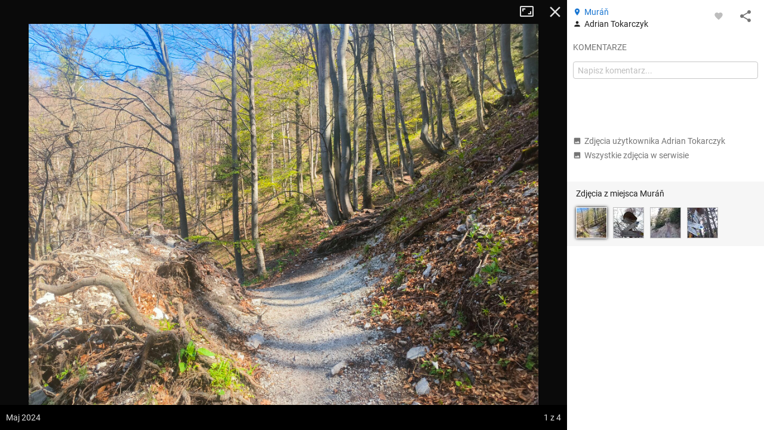

--- FILE ---
content_type: application/javascript; charset=utf-8
request_url: https://fundingchoicesmessages.google.com/f/AGSKWxV-YnEho-abIZfU092zITqizYoNySW4sfN0NkG-f5GsxYKZQPeWm2Ky2gdou943sHqo7pqfpjWcI1YQasRMHRglxVnCpjqIqlKD4aryL-sTpBAUthXgyYY1RnQj5gpBzns1VYUZupAN2eLnSEj-F2OTxoh0AGFaNXv_ZcnoY_DTxatXnm7TLSwnf1ze/_/adzone./tickeradsget./icon_ad./advert34./logoads.
body_size: -1289
content:
window['fd317657-6e95-4092-af5e-883abdf08a1f'] = true;